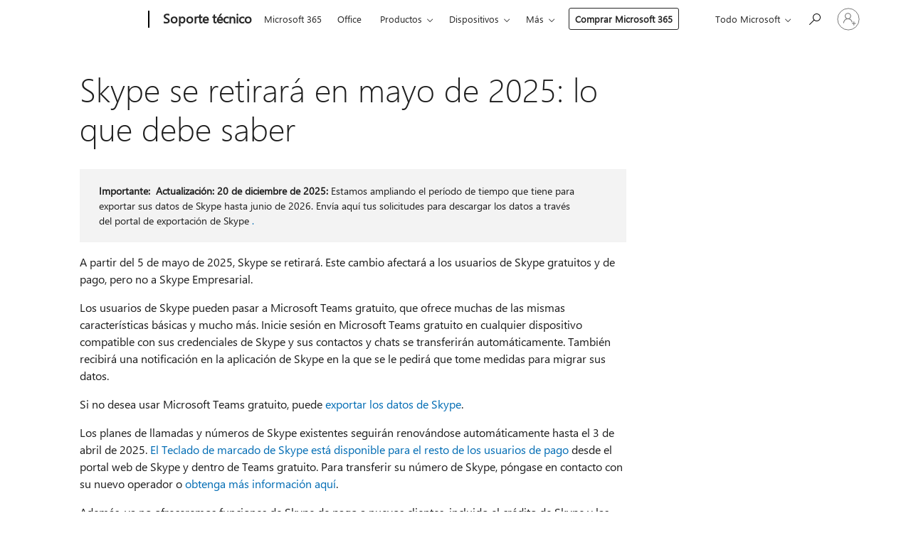

--- FILE ---
content_type: text/html; charset=utf-8
request_url: https://login.microsoftonline.com/common/oauth2/v2.0/authorize?client_id=ee272b19-4411-433f-8f28-5c13cb6fd407&redirect_uri=https%3A%2F%2Fsupport.microsoft.com%2Fsignin-oidc&response_type=code%20id_token&scope=openid%20profile%20offline_access&response_mode=form_post&nonce=639044304978595850.N2NjYzYwMzYtYWE1Zi00MmM4LTlhOTEtYTBiMDBjZjQ4YTBmYmZkOTY0ZTYtYTVhYi00MzIwLTk0ZDItNjJmZWI0ZTA2NTEy&prompt=none&nopa=2&state=CfDJ8MF9taR5d3RHoynoKQkxN0C49v0EPoniLLHTeMy4BYRZKbnR0WOekqtxajsJNUO6oRZHdrUnCvdgiZuziVQuQlokVvGf2F1u6b_kbwFTNaLoINdb7jgWgb7_KdZ_LWaXuh4P5J6AEKOJmi3mb4jSCAXVwZ4Yyu2bowrX9CoUwLTgCVGth4BiweMslqSXvHMyXRo3orTdA4Ft6YOZog6SZV4-h8nVVgu5_dnhCM1nXgSeaZog-3f2vYsjGhhNngRoaRtHLbwPJua_QYCkxyvvn3UAhUr1e4IDGcM6vaPWoACFHcbvhqmvsfPNdkdmdapUrZh15zQnMSQEtACyLEFI92_NYXPv9nllTqbz97uEAUTs&x-client-SKU=ID_NET6_0&x-client-ver=8.12.1.0&sso_reload=true
body_size: 9639
content:


<!-- Copyright (C) Microsoft Corporation. All rights reserved. -->
<!DOCTYPE html>
<html>
<head>
    <title>Redirecting</title>
    <meta http-equiv="Content-Type" content="text/html; charset=UTF-8">
    <meta http-equiv="X-UA-Compatible" content="IE=edge">
    <meta name="viewport" content="width=device-width, initial-scale=1.0, maximum-scale=2.0, user-scalable=yes">
    <meta http-equiv="Pragma" content="no-cache">
    <meta http-equiv="Expires" content="-1">
    <meta name="PageID" content="FetchSessions" />
    <meta name="SiteID" content="" />
    <meta name="ReqLC" content="1033" />
    <meta name="LocLC" content="en-US" />

    
<meta name="robots" content="none" />

<script type="text/javascript" nonce='h7dFpZAG3vJYX3seLWrZFA'>//<![CDATA[
$Config={"urlGetCredentialType":"https://login.microsoftonline.com/common/GetCredentialType?mkt=en-US","urlGoToAADError":"https://login.live.com/oauth20_authorize.srf?client_id=ee272b19-4411-433f-8f28-5c13cb6fd407\u0026scope=openid+profile+offline_access\u0026redirect_uri=https%3a%2f%2fsupport.microsoft.com%2fsignin-oidc\u0026response_type=code+id_token\u0026state=[base64]\u0026response_mode=form_post\u0026nonce=639044304978595850.N2NjYzYwMzYtYWE1Zi00MmM4LTlhOTEtYTBiMDBjZjQ4YTBmYmZkOTY0ZTYtYTVhYi00MzIwLTk0ZDItNjJmZWI0ZTA2NTEy\u0026prompt=none\u0026x-client-SKU=ID_NET6_0\u0026x-client-Ver=8.12.1.0\u0026uaid=8f75e17b30be42ba9d419d5096e6628d\u0026msproxy=1\u0026issuer=mso\u0026tenant=common\u0026ui_locales=en-US\u0026epctrc=ms7XjV%2b7Uw8967qZJqoEGCTm9Xgp7soj%2b0Xpscu8Gc8%3d4%3a1%3aCANARY%3aeRyc3HN5Dhe8H68V4hu6MJbR0qbx1gCLgdBKAfADDaY%3d\u0026epct=[base64]\u0026jshs=0\u0026nopa=2","urlAppError":"https://support.microsoft.com/signin-oidc","oAppRedirectErrorPostParams":{"error":"interaction_required","error_description":"Session information is not sufficient for single-sign-on.","state":"[base64]"},"iMaxStackForKnockoutAsyncComponents":10000,"fShowButtons":true,"urlCdn":"https://aadcdn.msauth.net/shared/1.0/","urlDefaultFavicon":"https://aadcdn.msauth.net/shared/1.0/content/images/favicon_a_eupayfgghqiai7k9sol6lg2.ico","urlPost":"/common/login","iPawnIcon":0,"sPOST_Username":"","fEnableNumberMatching":true,"sFT":"[base64]","sFTName":"flowToken","sCtx":"[base64]","fEnableOneDSClientTelemetry":true,"dynamicTenantBranding":null,"staticTenantBranding":null,"oAppCobranding":{},"iBackgroundImage":4,"arrSessions":[],"urlMsaStaticMeControl":"https://login.live.com/Me.htm?v=3","fApplicationInsightsEnabled":false,"iApplicationInsightsEnabledPercentage":0,"urlSetDebugMode":"https://login.microsoftonline.com/common/debugmode","fEnableCssAnimation":true,"fDisableAnimationIfAnimationEndUnsupported":true,"fSsoFeasible":true,"fAllowGrayOutLightBox":true,"fProvideV2SsoImprovements":true,"fUseMsaSessionState":true,"fIsRemoteNGCSupported":true,"urlLogin":"https://login.microsoftonline.com/common/reprocess?ctx=[base64]","urlDssoStatus":"https://login.microsoftonline.com/common/instrumentation/dssostatus","iSessionPullType":3,"fUseSameSite":true,"iAllowedIdentities":2,"isGlobalTenant":true,"uiflavor":1001,"fShouldPlatformKeyBeSuppressed":true,"fLoadStringCustomizationPromises":true,"fUseAlternateTextForSwitchToCredPickerLink":true,"fOfflineAccountVisible":false,"fEnableUserStateFix":true,"fShowAccessPassPeek":true,"fUpdateSessionPollingLogic":true,"fEnableShowPickerCredObservable":true,"fFetchSessionsSkipDsso":true,"fIsCiamUserFlowUxNewLogicEnabled":true,"fUseNonMicrosoftDefaultBrandingForCiam":true,"sCompanyDisplayName":"Microsoft Services","fRemoveCustomCss":true,"fFixUICrashForApiRequestHandler":true,"fShowUpdatedKoreanPrivacyFooter":true,"fUsePostCssHotfix":true,"fFixUserFlowBranding":true,"fEnablePasskeyNullFix":true,"fEnableRefreshCookiesFix":true,"fEnableWebNativeBridgeInterstitialUx":true,"fEnableWindowParentingFix":true,"fEnableNativeBridgeErrors":true,"urlAcmaServerPath":"https://login.microsoftonline.com","sTenantId":"common","sMkt":"en-US","fIsDesktop":true,"fUpdateConfigInit":true,"fLogDisallowedCssProperties":true,"fDisallowExternalFonts":true,"scid":1013,"hpgact":1800,"hpgid":7,"apiCanary":"[base64]","canary":"ms7XjV+7Uw8967qZJqoEGCTm9Xgp7soj+0Xpscu8Gc8=4:1:CANARY:eRyc3HN5Dhe8H68V4hu6MJbR0qbx1gCLgdBKAfADDaY=","sCanaryTokenName":"canary","fSkipRenderingNewCanaryToken":false,"fEnableNewCsrfProtection":true,"correlationId":"8f75e17b-30be-42ba-9d41-9d5096e6628d","sessionId":"606d1e8f-4425-4301-b11c-506d05fd6a00","sRingId":"R2","locale":{"mkt":"en-US","lcid":1033},"slMaxRetry":2,"slReportFailure":true,"strings":{"desktopsso":{"authenticatingmessage":"Trying to sign you in"}},"enums":{"ClientMetricsModes":{"None":0,"SubmitOnPost":1,"SubmitOnRedirect":2,"InstrumentPlt":4}},"urls":{"instr":{"pageload":"https://login.microsoftonline.com/common/instrumentation/reportpageload","dssostatus":"https://login.microsoftonline.com/common/instrumentation/dssostatus"}},"browser":{"ltr":1,"Chrome":1,"_Mac":1,"_M131":1,"_D0":1,"Full":1,"RE_WebKit":1,"b":{"name":"Chrome","major":131,"minor":0},"os":{"name":"OSX","version":"10.15.7"},"V":"131.0"},"watson":{"url":"/common/handlers/watson","bundle":"https://aadcdn.msauth.net/ests/2.1/content/cdnbundles/watson.min_q5ptmu8aniymd4ftuqdkda2.js","sbundle":"https://aadcdn.msauth.net/ests/2.1/content/cdnbundles/watsonsupportwithjquery.3.5.min_dc940oomzau4rsu8qesnvg2.js","fbundle":"https://aadcdn.msauth.net/ests/2.1/content/cdnbundles/frameworksupport.min_oadrnc13magb009k4d20lg2.js","resetErrorPeriod":5,"maxCorsErrors":-1,"maxInjectErrors":5,"maxErrors":10,"maxTotalErrors":3,"expSrcs":["https://login.microsoftonline.com","https://aadcdn.msauth.net/","https://aadcdn.msftauth.net/",".login.microsoftonline.com"],"envErrorRedirect":true,"envErrorUrl":"/common/handlers/enverror"},"loader":{"cdnRoots":["https://aadcdn.msauth.net/","https://aadcdn.msftauth.net/"],"logByThrowing":true},"serverDetails":{"slc":"ProdSlices","dc":"EUS","ri":"MN1XXXX","ver":{"v":[2,1,23228,7]},"rt":"2026-01-19T14:41:39","et":18},"clientEvents":{"enabled":true,"telemetryEnabled":true,"useOneDSEventApi":true,"flush":60000,"autoPost":true,"autoPostDelay":1000,"minEvents":1,"maxEvents":1,"pltDelay":500,"appInsightsConfig":{"instrumentationKey":"69adc3c768bd4dc08c19416121249fcc-66f1668a-797b-4249-95e3-6c6651768c28-7293","webAnalyticsConfiguration":{"autoCapture":{"jsError":true}}},"defaultEventName":"IDUX_ESTSClientTelemetryEvent_WebWatson","serviceID":3,"endpointUrl":""},"fApplyAsciiRegexOnInput":true,"country":"US","fBreakBrandingSigninString":true,"bsso":{"states":{"START":"start","INPROGRESS":"in-progress","END":"end","END_SSO":"end-sso","END_USERS":"end-users"},"nonce":"AwABEgEAAAADAOz_BQD0_3pZdVK98MpfS7ixEbHtuyx-ekSovo_iHS0bhzS39cRZyM27jx2yWfROwhfToEqx2KUQUkkqhiyrvLHevc_MX7IgAA","overallTimeoutMs":4000,"telemetry":{"type":"ChromeSsoTelemetry","nonce":"AwABDwEAAAADAOz_BQD0_6zpyXaX3yRAp81yUBfBYYcPpWOjKGA0JOr-9UOXvMbrZ0kaHmKq9YhpxQyOzyt6pluf8cxf3GePUpc9X72G7HIe7DzswcSpRCw6OS_-DLbIIAA","reportStates":[]},"redirectEndStates":["end"],"cookieNames":{"aadSso":"AADSSO","winSso":"ESTSSSO","ssoTiles":"ESTSSSOTILES","ssoPulled":"SSOCOOKIEPULLED","userList":"ESTSUSERLIST"},"type":"chrome","reason":"Pull suppressed because it was already attempted and the current URL was reloaded."},"urlNoCookies":"https://login.microsoftonline.com/cookiesdisabled","fTrimChromeBssoUrl":true,"inlineMode":5,"fShowCopyDebugDetailsLink":true,"fTenantBrandingCdnAddEventHandlers":true,"fAddTryCatchForIFrameRedirects":true};
//]]></script> 
<script type="text/javascript" nonce='h7dFpZAG3vJYX3seLWrZFA'>//<![CDATA[
!function(){var e=window,r=e.$Debug=e.$Debug||{},t=e.$Config||{};if(!r.appendLog){var n=[],o=0;r.appendLog=function(e){var r=t.maxDebugLog||25,i=(new Date).toUTCString()+":"+e;n.push(o+":"+i),n.length>r&&n.shift(),o++},r.getLogs=function(){return n}}}(),function(){function e(e,r){function t(i){var a=e[i];if(i<n-1){return void(o.r[a]?t(i+1):o.when(a,function(){t(i+1)}))}r(a)}var n=e.length;t(0)}function r(e,r,i){function a(){var e=!!s.method,o=e?s.method:i[0],a=s.extraArgs||[],u=n.$WebWatson;try{
var c=t(i,!e);if(a&&a.length>0){for(var d=a.length,l=0;l<d;l++){c.push(a[l])}}o.apply(r,c)}catch(e){return void(u&&u.submitFromException&&u.submitFromException(e))}}var s=o.r&&o.r[e];return r=r||this,s&&(s.skipTimeout?a():n.setTimeout(a,0)),s}function t(e,r){return Array.prototype.slice.call(e,r?1:0)}var n=window;n.$Do||(n.$Do={"q":[],"r":[],"removeItems":[],"lock":0,"o":[]});var o=n.$Do;o.when=function(t,n){function i(e){r(e,a,s)||o.q.push({"id":e,"c":a,"a":s})}var a=0,s=[],u=1;"function"==typeof n||(a=n,
u=2);for(var c=u;c<arguments.length;c++){s.push(arguments[c])}t instanceof Array?e(t,i):i(t)},o.register=function(e,t,n){if(!o.r[e]){o.o.push(e);var i={};if(t&&(i.method=t),n&&(i.skipTimeout=n),arguments&&arguments.length>3){i.extraArgs=[];for(var a=3;a<arguments.length;a++){i.extraArgs.push(arguments[a])}}o.r[e]=i,o.lock++;try{for(var s=0;s<o.q.length;s++){var u=o.q[s];u.id==e&&r(e,u.c,u.a)&&o.removeItems.push(u)}}catch(e){throw e}finally{if(0===--o.lock){for(var c=0;c<o.removeItems.length;c++){
for(var d=o.removeItems[c],l=0;l<o.q.length;l++){if(o.q[l]===d){o.q.splice(l,1);break}}}o.removeItems=[]}}}},o.unregister=function(e){o.r[e]&&delete o.r[e]}}(),function(e,r){function t(){if(!a){if(!r.body){return void setTimeout(t)}a=!0,e.$Do.register("doc.ready",0,!0)}}function n(){if(!s){if(!r.body){return void setTimeout(n)}t(),s=!0,e.$Do.register("doc.load",0,!0),i()}}function o(e){(r.addEventListener||"load"===e.type||"complete"===r.readyState)&&t()}function i(){
r.addEventListener?(r.removeEventListener("DOMContentLoaded",o,!1),e.removeEventListener("load",n,!1)):r.attachEvent&&(r.detachEvent("onreadystatechange",o),e.detachEvent("onload",n))}var a=!1,s=!1;if("complete"===r.readyState){return void setTimeout(n)}!function(){r.addEventListener?(r.addEventListener("DOMContentLoaded",o,!1),e.addEventListener("load",n,!1)):r.attachEvent&&(r.attachEvent("onreadystatechange",o),e.attachEvent("onload",n))}()}(window,document),function(){function e(){
return f.$Config||f.ServerData||{}}function r(e,r){var t=f.$Debug;t&&t.appendLog&&(r&&(e+=" '"+(r.src||r.href||"")+"'",e+=", id:"+(r.id||""),e+=", async:"+(r.async||""),e+=", defer:"+(r.defer||"")),t.appendLog(e))}function t(){var e=f.$B;if(void 0===d){if(e){d=e.IE}else{var r=f.navigator.userAgent;d=-1!==r.indexOf("MSIE ")||-1!==r.indexOf("Trident/")}}return d}function n(){var e=f.$B;if(void 0===l){if(e){l=e.RE_Edge}else{var r=f.navigator.userAgent;l=-1!==r.indexOf("Edge")}}return l}function o(e){
var r=e.indexOf("?"),t=r>-1?r:e.length,n=e.lastIndexOf(".",t);return e.substring(n,n+v.length).toLowerCase()===v}function i(){var r=e();return(r.loader||{}).slReportFailure||r.slReportFailure||!1}function a(){return(e().loader||{}).redirectToErrorPageOnLoadFailure||!1}function s(){return(e().loader||{}).logByThrowing||!1}function u(e){if(!t()&&!n()){return!1}var r=e.src||e.href||"";if(!r){return!0}if(o(r)){var i,a,s;try{i=e.sheet,a=i&&i.cssRules,s=!1}catch(e){s=!0}if(i&&!a&&s){return!0}
if(i&&a&&0===a.length){return!0}}return!1}function c(){function t(e){g.getElementsByTagName("head")[0].appendChild(e)}function n(e,r,t,n){var u=null;return u=o(e)?i(e):"script"===n.toLowerCase()?a(e):s(e,n),r&&(u.id=r),"function"==typeof u.setAttribute&&(u.setAttribute("crossorigin","anonymous"),t&&"string"==typeof t&&u.setAttribute("integrity",t)),u}function i(e){var r=g.createElement("link");return r.rel="stylesheet",r.type="text/css",r.href=e,r}function a(e){
var r=g.createElement("script"),t=g.querySelector("script[nonce]");if(r.type="text/javascript",r.src=e,r.defer=!1,r.async=!1,t){var n=t.nonce||t.getAttribute("nonce");r.setAttribute("nonce",n)}return r}function s(e,r){var t=g.createElement(r);return t.src=e,t}function d(e,r){if(e&&e.length>0&&r){for(var t=0;t<e.length;t++){if(-1!==r.indexOf(e[t])){return!0}}}return!1}function l(r){if(e().fTenantBrandingCdnAddEventHandlers){var t=d(E,r)?E:b;if(!(t&&t.length>1)){return r}for(var n=0;n<t.length;n++){
if(-1!==r.indexOf(t[n])){var o=t[n+1<t.length?n+1:0],i=r.substring(t[n].length);return"https://"!==t[n].substring(0,"https://".length)&&(o="https://"+o,i=i.substring("https://".length)),o+i}}return r}if(!(b&&b.length>1)){return r}for(var a=0;a<b.length;a++){if(0===r.indexOf(b[a])){return b[a+1<b.length?a+1:0]+r.substring(b[a].length)}}return r}function f(e,t,n,o){if(r("[$Loader]: "+(L.failMessage||"Failed"),o),w[e].retry<y){return w[e].retry++,h(e,t,n),void c._ReportFailure(w[e].retry,w[e].srcPath)}n&&n()}
function v(e,t,n,o){if(u(o)){return f(e,t,n,o)}r("[$Loader]: "+(L.successMessage||"Loaded"),o),h(e+1,t,n);var i=w[e].onSuccess;"function"==typeof i&&i(w[e].srcPath)}function h(e,o,i){if(e<w.length){var a=w[e];if(!a||!a.srcPath){return void h(e+1,o,i)}a.retry>0&&(a.srcPath=l(a.srcPath),a.origId||(a.origId=a.id),a.id=a.origId+"_Retry_"+a.retry);var s=n(a.srcPath,a.id,a.integrity,a.tagName);s.onload=function(){v(e,o,i,s)},s.onerror=function(){f(e,o,i,s)},s.onreadystatechange=function(){
"loaded"===s.readyState?setTimeout(function(){v(e,o,i,s)},500):"complete"===s.readyState&&v(e,o,i,s)},t(s),r("[$Loader]: Loading '"+(a.srcPath||"")+"', id:"+(a.id||""))}else{o&&o()}}var p=e(),y=p.slMaxRetry||2,m=p.loader||{},b=m.cdnRoots||[],E=m.tenantBrandingCdnRoots||[],L=this,w=[];L.retryOnError=!0,L.successMessage="Loaded",L.failMessage="Error",L.Add=function(e,r,t,n,o,i){e&&w.push({"srcPath":e,"id":r,"retry":n||0,"integrity":t,"tagName":o||"script","onSuccess":i})},L.AddForReload=function(e,r){
var t=e.src||e.href||"";L.Add(t,"AddForReload",e.integrity,1,e.tagName,r)},L.AddIf=function(e,r,t){e&&L.Add(r,t)},L.Load=function(e,r){h(0,e,r)}}var d,l,f=window,g=f.document,v=".css";c.On=function(e,r,t){if(!e){throw"The target element must be provided and cannot be null."}r?c.OnError(e,t):c.OnSuccess(e,t)},c.OnSuccess=function(e,t){if(!e){throw"The target element must be provided and cannot be null."}if(u(e)){return c.OnError(e,t)}var n=e.src||e.href||"",o=i(),s=a();r("[$Loader]: Loaded",e);var d=new c
;d.failMessage="Reload Failed",d.successMessage="Reload Success",d.Load(null,function(){if(o){throw"Unexpected state. ResourceLoader.Load() failed despite initial load success. ['"+n+"']"}s&&(document.location.href="/error.aspx?err=504")})},c.OnError=function(e,t){var n=e.src||e.href||"",o=i(),s=a();if(!e){throw"The target element must be provided and cannot be null."}r("[$Loader]: Failed",e);var u=new c;u.failMessage="Reload Failed",u.successMessage="Reload Success",u.AddForReload(e,t),
u.Load(null,function(){if(o){throw"Failed to load external resource ['"+n+"']"}s&&(document.location.href="/error.aspx?err=504")}),c._ReportFailure(0,n)},c._ReportFailure=function(e,r){if(s()&&!t()){throw"[Retry "+e+"] Failed to load external resource ['"+r+"'], reloading from fallback CDN endpoint"}},f.$Loader=c}(),function(){function e(){if(!E){var e=new h.$Loader;e.AddIf(!h.jQuery,y.sbundle,"WebWatson_DemandSupport"),y.sbundle=null,delete y.sbundle,e.AddIf(!h.$Api,y.fbundle,"WebWatson_DemandFramework"),
y.fbundle=null,delete y.fbundle,e.Add(y.bundle,"WebWatson_DemandLoaded"),e.Load(r,t),E=!0}}function r(){if(h.$WebWatson){if(h.$WebWatson.isProxy){return void t()}m.when("$WebWatson.full",function(){for(;b.length>0;){var e=b.shift();e&&h.$WebWatson[e.cmdName].apply(h.$WebWatson,e.args)}})}}function t(){if(!h.$WebWatson||h.$WebWatson.isProxy){if(!L&&JSON){try{var e=new XMLHttpRequest;e.open("POST",y.url),e.setRequestHeader("Accept","application/json"),
e.setRequestHeader("Content-Type","application/json; charset=UTF-8"),e.setRequestHeader("canary",p.apiCanary),e.setRequestHeader("client-request-id",p.correlationId),e.setRequestHeader("hpgid",p.hpgid||0),e.setRequestHeader("hpgact",p.hpgact||0);for(var r=-1,t=0;t<b.length;t++){if("submit"===b[t].cmdName){r=t;break}}var o=b[r]?b[r].args||[]:[],i={"sr":y.sr,"ec":"Failed to load external resource [Core Watson files]","wec":55,"idx":1,"pn":p.pgid||"","sc":p.scid||0,"hpg":p.hpgid||0,
"msg":"Failed to load external resource [Core Watson files]","url":o[1]||"","ln":0,"ad":0,"an":!1,"cs":"","sd":p.serverDetails,"ls":null,"diag":v(y)};e.send(JSON.stringify(i))}catch(e){}L=!0}y.loadErrorUrl&&window.location.assign(y.loadErrorUrl)}n()}function n(){b=[],h.$WebWatson=null}function o(r){return function(){var t=arguments;b.push({"cmdName":r,"args":t}),e()}}function i(){var e=["foundException","resetException","submit"],r=this;r.isProxy=!0;for(var t=e.length,n=0;n<t;n++){var i=e[n];i&&(r[i]=o(i))}
}function a(e,r,t,n,o,i,a){var s=h.event;return i||(i=l(o||s,a?a+2:2)),h.$Debug&&h.$Debug.appendLog&&h.$Debug.appendLog("[WebWatson]:"+(e||"")+" in "+(r||"")+" @ "+(t||"??")),$.submit(e,r,t,n,o||s,i,a)}function s(e,r){return{"signature":e,"args":r,"toString":function(){return this.signature}}}function u(e){for(var r=[],t=e.split("\n"),n=0;n<t.length;n++){r.push(s(t[n],[]))}return r}function c(e){for(var r=[],t=e.split("\n"),n=0;n<t.length;n++){var o=s(t[n],[]);t[n+1]&&(o.signature+="@"+t[n+1],n++),r.push(o)
}return r}function d(e){if(!e){return null}try{if(e.stack){return u(e.stack)}if(e.error){if(e.error.stack){return u(e.error.stack)}}else if(window.opera&&e.message){return c(e.message)}}catch(e){}return null}function l(e,r){var t=[];try{for(var n=arguments.callee;r>0;){n=n?n.caller:n,r--}for(var o=0;n&&o<w;){var i="InvalidMethod()";try{i=n.toString()}catch(e){}var a=[],u=n.args||n.arguments;if(u){for(var c=0;c<u.length;c++){a[c]=u[c]}}t.push(s(i,a)),n=n.caller,o++}}catch(e){t.push(s(e.toString(),[]))}
var l=d(e);return l&&(t.push(s("--- Error Event Stack -----------------",[])),t=t.concat(l)),t}function f(e){if(e){try{var r=/function (.{1,})\(/,t=r.exec(e.constructor.toString());return t&&t.length>1?t[1]:""}catch(e){}}return""}function g(e){if(e){try{if("string"!=typeof e&&JSON&&JSON.stringify){var r=f(e),t=JSON.stringify(e);return t&&"{}"!==t||(e.error&&(e=e.error,r=f(e)),(t=JSON.stringify(e))&&"{}"!==t||(t=e.toString())),r+":"+t}}catch(e){}}return""+(e||"")}function v(e){var r=[];try{
if(jQuery?(r.push("jQuery v:"+jQuery().jquery),jQuery.easing?r.push("jQuery.easing:"+JSON.stringify(jQuery.easing)):r.push("jQuery.easing is not defined")):r.push("jQuery is not defined"),e&&e.expectedVersion&&r.push("Expected jQuery v:"+e.expectedVersion),m){var t,n="";for(t=0;t<m.o.length;t++){n+=m.o[t]+";"}for(r.push("$Do.o["+n+"]"),n="",t=0;t<m.q.length;t++){n+=m.q[t].id+";"}r.push("$Do.q["+n+"]")}if(h.$Debug&&h.$Debug.getLogs){var o=h.$Debug.getLogs();o&&o.length>0&&(r=r.concat(o))}if(b){
for(var i=0;i<b.length;i++){var a=b[i];if(a&&"submit"===a.cmdName){try{if(JSON&&JSON.stringify){var s=JSON.stringify(a);s&&r.push(s)}}catch(e){r.push(g(e))}}}}}catch(e){r.push(g(e))}return r}var h=window,p=h.$Config||{},y=p.watson,m=h.$Do;if(!h.$WebWatson&&y){var b=[],E=!1,L=!1,w=10,$=h.$WebWatson=new i;$.CB={},$._orgErrorHandler=h.onerror,h.onerror=a,$.errorHooked=!0,m.when("jQuery.version",function(e){y.expectedVersion=e}),m.register("$WebWatson")}}(),function(){function e(e,r){
for(var t=r.split("."),n=t.length,o=0;o<n&&null!==e&&void 0!==e;){e=e[t[o++]]}return e}function r(r){var t=null;return null===u&&(u=e(i,"Constants")),null!==u&&r&&(t=e(u,r)),null===t||void 0===t?"":t.toString()}function t(t){var n=null;return null===a&&(a=e(i,"$Config.strings")),null!==a&&t&&(n=e(a,t.toLowerCase())),null!==n&&void 0!==n||(n=r(t)),null===n||void 0===n?"":n.toString()}function n(e,r){var n=null;return e&&r&&r[e]&&(n=t("errors."+r[e])),n||(n=t("errors."+e)),n||(n=t("errors."+c)),n||(n=t(c)),n}
function o(t){var n=null;return null===s&&(s=e(i,"$Config.urls")),null!==s&&t&&(n=e(s,t.toLowerCase())),null!==n&&void 0!==n||(n=r(t)),null===n||void 0===n?"":n.toString()}var i=window,a=null,s=null,u=null,c="GENERIC_ERROR";i.GetString=t,i.GetErrorString=n,i.GetUrl=o}(),function(){var e=window,r=e.$Config||{};e.$B=r.browser||{}}(),function(){function e(e,r,t){e&&e.addEventListener?e.addEventListener(r,t):e&&e.attachEvent&&e.attachEvent("on"+r,t)}function r(r,t){e(document.getElementById(r),"click",t)}
function t(r,t){var n=document.getElementsByName(r);n&&n.length>0&&e(n[0],"click",t)}var n=window;n.AddListener=e,n.ClickEventListenerById=r,n.ClickEventListenerByName=t}();
//]]></script> 
<script type="text/javascript" nonce='h7dFpZAG3vJYX3seLWrZFA'>//<![CDATA[
!function(t,e){!function(){var n=e.getElementsByTagName("head")[0];n&&n.addEventListener&&(n.addEventListener("error",function(e){null!==e.target&&"cdn"===e.target.getAttribute("data-loader")&&t.$Loader.OnError(e.target)},!0),n.addEventListener("load",function(e){null!==e.target&&"cdn"===e.target.getAttribute("data-loader")&&t.$Loader.OnSuccess(e.target)},!0))}()}(window,document);
//]]></script>
    <script type="text/javascript" nonce='h7dFpZAG3vJYX3seLWrZFA'>
        ServerData = $Config;
    </script>

    <script data-loader="cdn" crossorigin="anonymous" src="https://aadcdn.msauth.net/shared/1.0/content/js/FetchSessions_Core_Zrgqf3NDZY6QoRSGjvZAAQ2.js" integrity='sha384-ZiCm7FNkvHCzGABuQsNqI+NbQpuukT8O8DH+5NRo+GBSrdhUPzoMJLcFvVj8ky+R' nonce='h7dFpZAG3vJYX3seLWrZFA'></script>

</head>
<body data-bind="defineGlobals: ServerData" style="display: none">
</body>
</html>